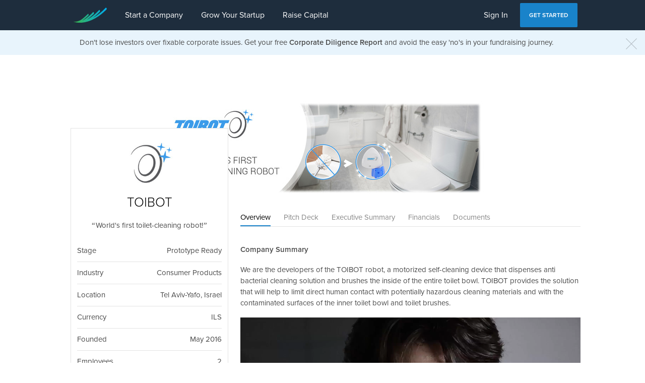

--- FILE ---
content_type: text/html; charset=utf-8
request_url: https://gust.com/companies/toibot
body_size: 7558
content:
<!DOCTYPE html>
<html>
<head>
<!-- /Generic -->
<meta content='TOIBOT' property='og:title'>
<meta content='Gust' property='og:site_name'>
<meta content='https://gust.com/companies/toibot' property='og:url'>
<meta content='https://gust-production.s3.amazonaws.com/uploads/startup/logo_image/718534/FBprofile_pic.jpg' property='og:image'>
<meta content='World&#39;s first toilet-cleaning robot!' property='og:description'>
<!-- /Twitter -->
<meta content='summary' name='twitter:card'>
<meta content='@gustly' name='twitter:site'>
<meta content='World&#39;s first toilet-cleaning robot!' name='twitter:description'>
<meta content='https://gust-production.s3.amazonaws.com/uploads/startup/logo_image/718534/FBprofile_pic.jpg' name='twitter:image'>

<script>
  window.com = window.com || { };
  window.com.gust = window.com.gust || { };
  window.com.gust.env = "production";
</script>
<script src="/assets/application-6d8457d0a2fd9aef6e181b90c7c405df1a7eb678d3baaff14482d6e574c2966b.js"></script>
<script>
  com.gust.presenters.FormDocumentUploader.documentIconClasses = ["doc","docx","pdf","ppt","pptx","xls","xlsx","jpg","JPG","png","PNG","txt","mov","mp4"];
  com.gust.presenters.CurrencySymbolUpdater.codeToSymbolMap = {"AED":null,"AFN":"؋","ALL":"LEK","AMD":null,"ANG":"ƒ","AOA":null,"ARS":"$","AUD":"$","AWG":"ƒ","AZN":"ман","BAM":"KM","BBD":"$","BDT":null,"BGN":"лв","BHD":null,"BIF":null,"BMD":"$","BND":"$","BOB":"$b","BRL":"R$","BSD":"$","BTN":null,"BWP":"P","BYR":"p.","BZD":"BZ$","CAD":"$","CDF":null,"CHF":"CHF","CLP":"$","CNY":"¥","COP":"$","CRC":"₡","CUC":"CUC$","CUP":"₱","CVE":null,"CZK":"Kč","DJF":null,"DKK":"kr","DOP":"RD$","DZD":null,"EEK":"kr","EGP":"£","ETB":null,"EUR":"€","FJD":null,"FKP":"£","GBP":"£","GEL":null,"GGP":"£","GHS":"¢","GIP":"£","GMD":null,"GNF":null,"GTQ":"Q","GYD":null,"HKD":"$","HNL":"L","HRK":"kn","HTG":null,"HUF":"Ft","IDR":"Rp","ILS":"₪","IMP":"£","INR":"₨","IQD":null,"IRR":"﷼","ISK":"kr","JEP":"£","JMD":null,"JOD":null,"JPY":"¥","KES":"KSh","KGS":"лв","KHR":null,"KMF":null,"KPW":"₩","KRW":"₩","KWD":null,"KYD":"$","KZT":"лв","LAK":"₭","LBP":"£","LKR":"₨","LRD":"$","LSL":null,"LTL":"Lt","LVL":"Ls","LYD":null,"MAD":null,"MDL":null,"MGA":null,"MKD":null,"MMK":null,"MNK":null,"MNT":"₮","MRO":null,"MUR":"₨","MVR":null,"MWK":null,"MXN":"$","MYR":"RM","MZN":"MT","NAD":"$","NGN":"₦","NIO":"C$","NOK":"kr","NPR":"₨","NZD":"$","OMR":"﷼","PAB":"B/.","PEN":"S/.","PGK":null,"PHP":"Php","PKR":"₨","PLN":"zł","PYG":"Gs","QAR":"﷼","RON":"lei","RSD":"Дин.","RUB":"руб","RWF":null,"SAR":"﷼","SBD":"$","SCR":"₨","SDG":null,"SEK":"kr","SGD":"$","SHP":"£","SLL":null,"SOS":"S","SRD":"$","STD":null,"SVC":null,"SYP":"£","SZL":null,"THB":"฿","TJS":null,"TMM":null,"TND":null,"TOP":null,"TRY":"TL","TTD":"$","TVD":null,"TWD":"NT$","TZS":null,"UAH":"₴","UGX":null,"USD":"$","UYU":"$U","UZS":"лв","VEF":"Bs","VND":"₫","WST":"WS$","XAF":null,"XCD":"$","XOF":null,"XPF":null,"YER":"﷼","ZAR":"R","ZMK":null,"ZWD":"Z$"}
</script>
<meta charset='utf-8'>
<meta content='IE=edge,chrome=1' http-equiv='X-UA-Compatible'>
<meta content='no-cache' http-equiv='Cache-Control'>
<meta content='width=device-width, initial-scale=1, maximum-scale=1' name='viewport'>
<meta content='zCv2szioReYI57V3-9bHC8_7L5l_u7HCtFVO5HP1DX8' name='google-site-verification'>
<meta content='Find investment information and connect with TOIBOT, a Tel Aviv-Yafo, Israel based Consumer Products startup.' name='description'>
<meta content='find Tel Aviv-Yafo, Israel startup Consumer Products TOIBOT
' name='keywords'>
<link rel="shortcut icon" type="image/x-icon" href="/assets/favicon-d1d4bb9350176fc4d8f5b08822be4484c02abcc5c480fc065db77ca70f5fd29f.ico" />
<meta name="csrf-param" content="authenticity_token" />
<meta name="csrf-token" content="vpW3lWLFGxIj/eBA5BQy9qdLJwImLIY5KxUKebQOV4rGA3Eh2rGPjMOe7j3B2ILj0gTGA/y/eQwrTbgI5OpVQg==" />
<title>TOIBOT | Tel Aviv-Yafo, Israel Startup </title>

<link rel="stylesheet" media="all" href="/assets/application-7f37444dc4a1d9d8804315a57a5e34366a49690f897cb5dac2e4b66ac537e33b.css" />
<link rel="stylesheet" media="all" href="/assets/rich_text-44075987ad79900eca7edb56df7ce1f840f57e42faccd32b4d7ecf0e7549ec50.css" />

<script src='https://use.typekit.net/nkm1xpl.js'></script>
<script>
  try{Typekit.load({ async: false });}catch(e){}
</script>
<link href='https://fonts.googleapis.com/css?family=Open+Sans:400,300,300italic,400italic,600,600italic,700italic,700&amp;subset=latin,cyrillic-ext,cyrillic' rel='stylesheet' type='text/css'>

<script>
  I18n.locale = 'en';
</script>


<script>
  var gaParams = '{"cookieDomain":"gust.com"}';
  var pageViewParams = '{"dimension1":"No","dimension2":"No","dimension3":null,"dimension7":null}';
  
  (function(i,s,o,g,r,a,m){i['GoogleAnalyticsObject']=r;i[r]=i[r]||function(){
  (i[r].q=i[r].q||[]).push(arguments)},i[r].l=1*new Date();a=s.createElement(o),
  m=s.getElementsByTagName(o)[0];a.async=1;a.src=g;m.parentNode.insertBefore(a,m)
  })(window,document,'script','//www.google-analytics.com/analytics.js','ga');
  
  ga('create', "UA-45297980-5", eval("(" + gaParams + ")"));
  ga('require', 'displayfeatures');
  if(document.referrer.match(/\/uas\/oauth\/authorize/i)){
    ga('set', 'referrer', null);
  }
  
  function readCookie(name) {
    name += '=';
    for (var ca = document.cookie.split(/;\s*/), i = ca.length - 1; i >= 0; i--)
    if (!ca[i].indexOf(name))
      return ca[i].replace(name, '');
  }
  
  var gaUserCookie = readCookie("_ga");
  
  if (gaUserCookie != undefined) {
    var cookieValues = gaUserCookie.split('.');
    if (cookieValues.length > 2 )
    {
      var userId = cookieValues[2];
      try {
        ga('set', 'dimension6', userId);
      } catch(e) {}
     }
  }
  ga('send', 'pageview', eval("(" + pageViewParams + ")"));
</script>
<script>
  filepicker.setKey("AwXmLNaoZRMW6yOblyfMnz");
</script>
<script>
  hubspotChatOptions = {
      loadImmediately: false
  };
  com.gust.globalHelpers.hubspotChat.configure(hubspotChatOptions);
</script>




</head>

<body data-presents='unsaved-changes-confirmation ajax-flash-message' data-translation='You have unsaved changes. Are you sure you want to navigate away from this page?'>
<div id='tour_center_target'></div>
<div class='div--full-height'>
<div id='header'>
<nav id='main_nav' role='main-navigation'>
<div class='container-fluid nav-contents'>
<div class='nav-item'>
<a class="brand-logo-light nav-logo-swoosh" href="/" target="_top"><svg xmlns="http://www.w3.org/2000/svg" viewBox="0 0 66 30">
  <linearGradient id="gust-logo-gradient" gradientUnits="userSpaceOnUse" x1="0.2989" y1="15" x2="65.7011" y2="15">
    <stop  offset="0" style="stop-color:#39B54A"/>
    <stop  offset="1" style="stop-color:#00AEEF"/>
  </linearGradient>
  <path class="swoosh" d="M64.1,0C63.9,0.2,54,11.5,39.4,19.8c-0.1,0.1-0.2-0.1-0.1-0.2C44.2,16.1,48.4,12,52,8.4
  c0.8-0.8,0.8-2.2-0.1-3l-0.8-0.8c-5.9,6.1-13.9,14-23.8,19c-0.1,0.1-0.2-0.1-0.1-0.2c4.4-3,8.9-6.9,12.8-10.8c0.8-0.8,0.9-2.2,0-3
  l-0.8-0.8c-6.7,6.6-14,13.3-21.3,16.7c-0.1,0.1-0.2-0.1-0.1-0.2c4.4-2.8,9.1-7.1,11.5-9.4c0.9-0.8,0.9-2.2,0.1-3l-0.6-0.6
  c0,0-10.4,10.6-16.3,13.3c-5.8,2.7-9.8,2.6-11.9,2.2c-0.2,0-0.3,0.2-0.1,0.3c2.4,0.9,6.9,2.2,13.5,2c18.7-0.6,37.5-12,51.2-26.2
  c0.9-0.9,0.8-2.3-0.2-3.1L64.1,0z"/>
</svg>
</a>
</div>

<div class='nav-item'>
<a target="_top" href="//gust.com/founders/start">Start a Company</a>

</div>

<div class='nav-item'>
<a target="_top" href="//gust.com/founders/grow">Grow Your Startup</a>

</div>

<div class='nav-item'>
<a target="_top" href="//gust.com/founders/raise">Raise Capital</a>

</div>

<div class='nav-spacer'></div>
<div class='nav-item'>
<a target="_top" href="/users/sign_in">Sign In</a>

</div>

<div class='nav-item nav-item-with-button'>
<a class='btn-primary' href='//gust.com/signup' target='_top'>Get Started</a>
</div>

</div>
</nav>
<nav id='main_nav_mobile'>
<div class='container-fluid nav-contents'>
<div class='nav-item'>
<a class="brand-logo-light nav-logo-mobile_swoosh" href="/" target="_top"><svg xmlns="http://www.w3.org/2000/svg" viewBox="0 0 66 30">
  <linearGradient id="gust-mobile-logo-gradient" gradientUnits="userSpaceOnUse" x1="0.2989" y1="15" x2="65.7011" y2="15">
    <stop  offset="0" style="stop-color:#39B54A"/>
    <stop  offset="1" style="stop-color:#00AEEF"/>
  </linearGradient>
  <path class="mobile-swoosh" d="M64.1,0C63.9,0.2,54,11.5,39.4,19.8c-0.1,0.1-0.2-0.1-0.1-0.2C44.2,16.1,48.4,12,52,8.4
  c0.8-0.8,0.8-2.2-0.1-3l-0.8-0.8c-5.9,6.1-13.9,14-23.8,19c-0.1,0.1-0.2-0.1-0.1-0.2c4.4-3,8.9-6.9,12.8-10.8c0.8-0.8,0.9-2.2,0-3
  l-0.8-0.8c-6.7,6.6-14,13.3-21.3,16.7c-0.1,0.1-0.2-0.1-0.1-0.2c4.4-2.8,9.1-7.1,11.5-9.4c0.9-0.8,0.9-2.2,0.1-3l-0.6-0.6
  c0,0-10.4,10.6-16.3,13.3c-5.8,2.7-9.8,2.6-11.9,2.2c-0.2,0-0.3,0.2-0.1,0.3c2.4,0.9,6.9,2.2,13.5,2c18.7-0.6,37.5-12,51.2-26.2
  c0.9-0.9,0.8-2.3-0.2-3.1L64.1,0z"/>
</svg>
</a>
</div>

<div class='nav-spacer'></div>
<div class='nav-item'>
<a data-target='.mobile-nav-list' data-toggle='collapse'>
<i class='fa fa-bars fa-lg'></i>
</a>
</div>
<ul class='mobile-nav-list collapse'>
<li><a target="_top" href="//gust.com/founders/start">Start a Company</a>
</li>

<li><a target="_top" href="//gust.com/founders/grow">Grow Your Startup</a>
</li>

<li><a target="_top" href="//gust.com/founders/raise">Raise Capital</a>
</li>

<li><a target="_top" href="/users/sign_in">Sign In</a>
</li>

<li>
<a href='//gust.com/signup' target='_top'>Get Started</a>
</li>

</ul>
</div>
</nav>

</div>

<div data-name='corporate_diligence_review_banner' data-presents='announcementDismissal' data-url='https://gust.com/feature_announcement_dismissals'>
<a class='banner-announcement' data-analytics-event-category='in_platform_marketing' data-analytics-event-label='banner' data-analytics-event-name='user_clicks_in_platform_marketing' data-analytics-event-value='0' data-analytics-properties='{&quot;marketed-product&quot;:&quot;corporate_diligence_review&quot;,&quot;source&quot;:&quot;banner&quot;,&quot;startup_id&quot;:null}' data-node='announcement' data-presents='track-event' href='https://gust.com/corporate_diligence?utm_source=platform-gust.com&amp;utm_medium=referral&amp;utm_campaign=core&amp;utm_content=banner_visitor_corporate_diligence_review' role='corporate_diligence_review_banner_announcement' target='_blank'>
<div class='close' data-node='close'><svg class="icon " xmlns="http://www.w3.org/2000/svg" viewBox="-1 -1 26 26"><path class="line" d="M.5.5l23 23M23.5.5l-23 23"/>
</svg></div>
Don't lose investors over fixable corporate issues. Get your free <strong>Corporate Diligence Report</strong> and avoid the easy 'no's in your fundraising journey.
<div class='hidden' data-analytics-event-category='in_platform_marketing' data-analytics-event-label='banner' data-analytics-event-name='user_sees_in_platform_marketing' data-analytics-event-value='0' data-analytics-properties='{&quot;marketed-product&quot;:&quot;corporate_diligence_review&quot;,&quot;source&quot;:&quot;banner&quot;,&quot;startup_id&quot;:null}' data-on-render data-presents='track-event'></div>
</a>
</div>


<div class='main-content-container'>
<div class='container container--padded-content'>
<div id='flash'>
</div>
<script id='flash_template' type='text/html'><div class="flash flash-{{ flashType }} alert alert-{{ alertClass }} alert-dismissable alert--fixed alert--with-shadow alert--with-timeout" role="alert">
  <div class="card card-small">
    <div class="card-left">
      <i class="fa fa-lg icon--{{ alertClass }}"></i>
    </div>
    <div class="card-body">
       {{{ flashText }}}
    </div>
  </div>
  <button type="button" class="close" data-dismiss="alert"><i class="fa fa-times"></i></button>
</div>
</script>
<script id='flash_template' type='text/html'><div class="flash flash-{{ flashType }} alert alert-{{ alertClass }}" role="alert">
  <div class="card card-small">
    <div class="card-left">
      <i class="fa fa-lg icon--{{ alertClass }}"></i>
    </div>
    <div class="card-body">
      {{{ flashText }}}
      <button type="button" class="close" data-dismiss="alert"><i class="fa fa-times"></i></button>
    </div>
  </div>
</div>
</script>


<div id='startup_header'>
<div class='startup_header__placeholder-container'>
<div class='row gust-padding--medium--bottom'>
<div class='col-md-12 col-sm-12 col-xs-12'>
<div class='pull-right'>
</div>
</div>
</div>
</div>

<div class='image-uploader' style='width: 1024px; height: 264px;'>
<img style="width: 1024px; height: 264px;" src="https://gust-production.s3.amazonaws.com/uploads/startup/panoramic_image/718534/Toibot_YouTube.jpg" />
</div>

</div>
<div class='gust-margin--small--left' data-role='startup-navigation' id='startup_navigation'>
<ul class='col-md-offset-4 hidden-sm hidden-xs nav nav-tabs'>
<li class='active'>
<a href='/companies/toibot'>
Overview
</a>
</li>
<li class='default'>
<a href='/companies/toibot/pitch_deck'>
Pitch Deck
</a>
</li>
<li class='default'>
<a href='/companies/toibot/business_details'>
Executive Summary
</a>
</li>
<li class='default'>
<a href='/companies/toibot/financials'>
Financials
</a>
</li>
<li class='default'>
<a href='/companies/toibot/folders/4037477'>
Documents
</a>
</li>
</ul>

<div class='gust-margin--no-margin hidden-md hidden-lg'>
<nav class='secondary-nav' id='startup_nav'>
<div class='container-fluid'>
<div class='secondary-nav-header'>
<button class='secondary-nav-toggle collapsed' data-target='#ae9ee53a-a34e-448c-9f45-ff0529b0fd26' data-toggle='collapse'>
<span class='sr-only'>Toggle navigation</span>
<span class='icon-bar'></span>
<span class='icon-bar'></span>
<span class='icon-bar'></span>
</button>
<div class='secondary-nav-brand hidden-sm hidden-md hidden-lg'>nil</div>
</div>
<div class='collapse secondary-nav-collapse' id='ae9ee53a-a34e-448c-9f45-ff0529b0fd26'>
<ul class='nav secondary-nav-nav'>
<li class='active'>
<a href='/companies/toibot'>Overview</a>
</li>
<li class='default'>
<a href='/companies/toibot/pitch_deck'>Pitch Deck</a>
</li>
<li class='default'>
<a href='/companies/toibot/business_details'>Executive Summary</a>
</li>
<li class='default'>
<a href='/companies/toibot/financials'>Financials</a>
</li>
<li class='default'>
<a href='/companies/toibot/folders/4037477'>Documents</a>
</li>
</ul>
</div>
</div>
</nav>

</div>
</div>

<div class='panel panel--bare'>
<div class='panel-body'>
<div class='row'>
<div class='col-md-4'>
<div class='gust-margin--small--left'>
<div class='company_info--negative-header-margin--public panel panel-default'>
<div class='panel-body'>
<div id='company_info'>
<div class='clearfix'>
<div class='panel panel--bare panel--with-hover-actions gust-margin--no-margin'>
<div class='panel-heading panel-heading--with-hover-actions'>
<div class='panel-heading__actions'>
</div>
<div class='image-uploader' style='width: 112px; height: 112px;'>
<img style="width: 112px; height: 112px;" src="https://gust-production.s3.amazonaws.com/uploads/startup/logo_image/718534/FBprofile_pic.jpg" />
</div>

</div>
<div class='panel-body gust-padding--no-padding'>
<h2 class='text-center'>
TOIBOT
</h2>
<p class='quote text-center gust-margin--medium--vertical' id='pitch'>World&#39;s first toilet-cleaning robot!</p>
</div>
</div>
</div>

<div class='clearfix gust-padding--small--top gust-border--gray-lighter--top'>
<ul class='list-group list-group--split-text gust-margin--no-margin--bottom'>
<li class='list-group-item'>
Stage
<span class='value ellipsis pull-right'>
Prototype Ready
</span>
</li>
<li class='list-group-item'>
Industry
<span class='value ellipsis pull-right'>
Consumer Products
</span>
</li>
<li class='list-group-item'>
Location
<span class='value ellipsis pull-right'>
Tel Aviv-Yafo, Israel
</span>
</li>
<li class='list-group-item'>
Currency
<span class='value ellipsis pull-right'>
ILS
</span>
</li>
<li class='list-group-item'>
Founded
<span class='value ellipsis pull-right'>
May 2016
</span>
</li>
<li class='list-group-item'>
Employees
<span class='value ellipsis pull-right'>
2
</span>
</li>
<li class='list-group-item'>
Incorporation Type
<span class='value ellipsis pull-right'>
Other
</span>
</li>
<li class='list-group-item'>
Website
<span class='value value--fixed-width ellipsis'>
<a target="_blank" href="http://www.toibot.net/">toibot.net</a>
</span>
</li>
</ul>
</div>


</div>
</div>
</div>
</div>
</div>
<div class='col-md-8 gust-margin--small--top'>
<div id='startup_content'>
<div id='company_overview'>
<div class='panel panel--bare panel--with-hover-actions'>
<div class='panel-heading panel-heading--with-hover-actions'>
<div class='panel-heading__actions'>
</div>
<h4 class='panel-title panel-title--overflow'>
Company Summary
<div class='panel-heading__subtitle'>
</div>
</h4>
</div>
<div class='panel-body gust-padding--no-padding--horizontal gust-padding--no-padding--top'>
<p>We are the developers of the TOIBOT robot, a motorized self-cleaning device that dispenses anti bacterial cleaning solution and brushes the inside of the entire toilet bowl. TOIBOT provides the solution that will help to limit direct human contact with potentially hazardous cleaning materials and with the contaminated surfaces of the inner toilet bowl and toilet brushes.</p>
<div class='gust-margin--medium--top' id='video_pitch'>
<div class='row'>
<div class='col-md-12'>
<div class='video-editor video-placeholder--hover-menu'>
<video class='video-js vjs-default-skin' controls='true' height='auto' width='100%'>
<source src='/companies/toibot/video_transcodings/85817' type='video/mp4'>
<source src='/companies/toibot/video_transcodings/85818' type='video/webm'>
</video>
</div>

</div>
</div>

</div>
</div>
</div>

</div>
<div class='panel panel--bare'>
<div class='gust-margin--extra-small--bottom' id='management'>
<div class='panel panel--bare panel--with-hover-actions'>
<div class='panel-heading panel-heading--with-hover-actions'>
<div class='panel-heading__actions'>
</div>
<h4 class='panel-title'>
Team
</h4>
</div>
<div class='panel-body'>
<ul class='list-group list-group--horizontal-border'>
<li class='list-group-item gust-padding--no-padding--horizontal clearfix' rel='team-member'>
<div class='row'>
<div class='col-md-5'>
<div class='card card-rounded card-small'>
<div class='card-left'>
<img src="https://gust-production.s3.amazonaws.com/uploads/user/placeholder_avatar_image/759827/f8b49d5a-8b2e-49db-a15e-d0d8b82713d5.png" />
</div>
<div class='card-body'>
<div class='card-title'>
<a href="/user/cbd6054d-b29b-4f9a-827e-848712542a8d">Daniel Tokarev</a>
</div>
<div class='card-subtitle'></div>
</div>
</div>

</div>
<div class='col-md-7'>
<p></p>
</div>
</div>
</li>
<li class='list-group-item gust-padding--no-padding--horizontal clearfix' rel='team-member'>
<div class='row'>
<div class='col-md-5'>
<div class='card card-rounded card-small'>
<div class='card-left'>
<img src="https://gust-production.s3.amazonaws.com/uploads/user/placeholder_avatar_image/759910/63110f35-b10b-47bd-8158-e89508f52aad.png" />
</div>
<div class='card-body'>
<div class='card-title'>
<a href="/user/f34a3c0a-d3f8-4966-b47b-126e59e2984a">David Alush</a>
</div>
<div class='card-subtitle'>Co-founder</div>
</div>
</div>

</div>
<div class='col-md-7'>
<p></p>
</div>
</div>
</li>
</ul>
</div>
</div>

</div>
</div>


</div>
</div>
</div>
</div>
</div>
<div class='row'>
<div class='col-md-2'></div>
<div class='col-md-8'>
<div class='gust-margin--extra-large--top'>
<div class='section clear-fix'>
<p class='text-success text-center lead'>Starting a startup?</p>
<p class='text-center'>
Join the world&#39;s largest startup network for guidance, tools, and fundraising opportunities.
</p>
<p class='text-center'>
<a data-presents="track-event" data-analytics-event-name="user_clicks_in_platform_marketing" data-analytics-event-category="in_platform_marketing" data-analytics-event-label="company-profile" data-analytics-event-value="0" data-analytics-properties="{&quot;marketed-product&quot;:&quot;founder-account&quot;,&quot;source&quot;:&quot;company-profile&quot;,&quot;startup_id&quot;:718534}" target="_blank" class="btn-primary btn-lg" href="/founder_onboarding?utm_source=platform-gust.com&utm_medium=referral&utm_campaign=ugc-ts&utm_content=company-profile_visitor_founder-account">Get Started for Free</a>
</p>
</div>
</div>
</div>
<div class='col-md-2'></div>
</div>



</div>
<footer class='footer'>
<section class='footer__main'>
<div class='col'>
<h4>Company</h4>
<a class='footer-anchor' href='/about' target='_top'>About Us</a>
<a class='footer-anchor' href='/careers' target='_top'>Careers</a>
<a class='footer-anchor' href='/contact' target='_top'>Contact Us</a>
</div>
<div class='col'>
<h4>Solutions</h4>
<a class='footer-anchor' href='/founders/start' target='_top'>Start a Company</a>
<a class='footer-anchor' href='/founders/grow' target='_top'>Grow Your Startup</a>
<a class='footer-anchor' href='/founders/raise' target='_top'>Raise Capital</a>
</div>
<div class='col'>
<h4>Products</h4>
<a class='footer-anchor' href='/launch?utm_source=marketing-gust.com&amp;utm_medium=footer&amp;utm_campaign=core-caas' target='_top'>Gust Launch</a>
<a class='footer-anchor' href='https://cofounders.gust.com/' target='_top'>Co-Founder Equity Split</a>
<a class='footer-anchor' href='/investors' target='_top'>Gust for Investors</a>
<a class='footer-anchor' href='/accelerators' target='_top'>Gust for Accelerators</a>
</div>
<div class='col'>
<h4>Resources</h4>
<a class='footer-anchor' href='/launch/blog' target='_blank'>Blog</a>
<a class='footer-anchor' href='https://gust.helpscoutdocs.com' target='_top'>Support</a>
</div>
</section>
<section class='footer__slim'>
<div class='footer__slim__left'>
<a class='footer-anchor' href='/tos' target='_top'>Terms of Service</a>
<a class='footer-anchor' href='/privacy-policy' target='_top'>Privacy Policy</a>
<span class='footer-text'>© Gust 2022</span>
</div>
<div class='footer__slim__right'>
<div class='footer__locales dropup'>
<a data-toggle='dropdown' href='#'>
English
<i class='fa fa-caret-down'></i>
</a>
<ul class='dropdown-menu'>
<li>
<a role="es" target="_top" href="/change_locale?locale=es">Español</a>
</li>
<li>
<a role="fr" target="_top" href="/change_locale?locale=fr">Français</a>
</li>
<li>
<a role="pt-BR" target="_top" href="/change_locale?locale=pt-BR">Português</a>
</li>
<li>
<a role="ru" target="_top" href="/change_locale?locale=ru">Русский</a>
</li>
<li>
<a role="zh-CN" target="_top" href="/change_locale?locale=zh-CN">简体中文</a>
</li>
</ul>
</div>

<a class='btn--social' href='https://twitter.com/gustly' target='_blank'>
<svg class="icon " xmlns="http://www.w3.org/2000/svg" viewBox="-1 -1 26 26"><path class="shape" d="M23.407 4.834c-.814.363-1.5.375-2.228.016.938-.562.981-.957 1.32-2.019-.878.521-1.851.9-2.886 1.104-.827-.882-2.009-1.435-3.315-1.435-2.51 0-4.544 2.036-4.544 4.544 0 .356.04.703.117 1.036-3.776-.189-7.125-1.998-9.366-4.748-.391.671-.615 1.452-.615 2.285 0 1.577.803 2.967 2.021 3.782-.745-.024-1.445-.228-2.057-.568l-.001.057c0 2.202 1.566 4.038 3.646 4.456-.666.181-1.368.209-2.053.079.579 1.804 2.257 3.118 4.245 3.155-1.944 1.524-4.355 2.159-6.728 1.881 2.012 1.289 4.399 2.041 6.966 2.041 8.358 0 12.928-6.924 12.928-12.929l-.012-.588c.886-.64 1.953-1.237 2.562-2.149z"></path>
</svg>
</a>
<a class='btn--social' href='https://www.facebook.com/pages/Gust/246116808757618' target='_blank'>
<svg class="icon " xmlns="http://www.w3.org/2000/svg" viewBox="-1 -1 26 26"><path class="shape" d="M18.768 7.5h-4.268v-1.905c0-.896.594-1.105 1.012-1.105h2.988v-3.942l-4.329-.013c-3.927 0-4.671 2.938-4.671 4.82v2.145h-3v4h3v12h5v-12h3.851l.417-4z"/>
</svg>
</a>
</div>
</section>
</footer>

</div>
<div aria-hidden='true' class='modal modal-bs' data-presents='reusable-bootstrap-modal' id='modal' role='dialog'>
<div class='modal-dialog modal-dialog-bs'>
<div class='modal-content'></div>
</div>
</div>
<div aria-hidden='true' class='modal modal-bs' data-presents='reusable-bootstrap-modal' id='modal-lg' role='dialog'>
<div class='modal-dialog modal-lg modal-dialog-bs'>
<div class='modal-content'></div>
</div>
</div>
<div aria-hidden='true' class='modal modal-fe' data-presents='reusable-bootstrap-modal' id='modal-fe' role='dialog'>
<div class='modal-dialog modal-dialog-fe'>
<div class='modal-content'></div>
</div>
</div>

<div class='hidden' data-presents='loading-indicator' id='loading_indicator'>Loading</div>
</div>
<script>(function(){function c(){var b=a.contentDocument||a.contentWindow.document;if(b){var d=b.createElement('script');d.innerHTML="window.__CF$cv$params={r:'9c3704104b33ecfa',t:'MTc2OTMzNjE5NA=='};var a=document.createElement('script');a.src='/cdn-cgi/challenge-platform/scripts/jsd/main.js';document.getElementsByTagName('head')[0].appendChild(a);";b.getElementsByTagName('head')[0].appendChild(d)}}if(document.body){var a=document.createElement('iframe');a.height=1;a.width=1;a.style.position='absolute';a.style.top=0;a.style.left=0;a.style.border='none';a.style.visibility='hidden';document.body.appendChild(a);if('loading'!==document.readyState)c();else if(window.addEventListener)document.addEventListener('DOMContentLoaded',c);else{var e=document.onreadystatechange||function(){};document.onreadystatechange=function(b){e(b);'loading'!==document.readyState&&(document.onreadystatechange=e,c())}}}})();</script></body>
</html>
